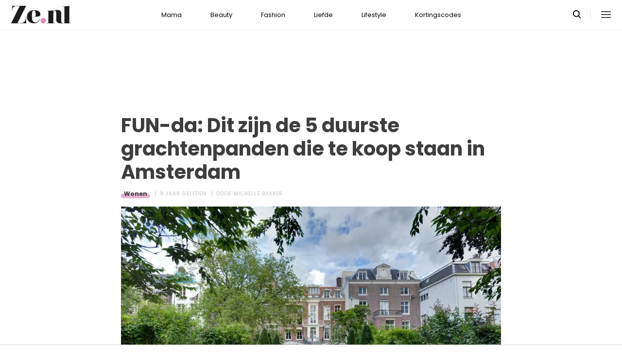

--- FILE ---
content_type: text/html; charset=UTF-8
request_url: https://www.ze.nl/artikel/243203-fun-da-dit-zijn-5-duurste-grachtenpanden-die-te-koop-staan-in-amsterdam
body_size: 6603
content:
<!DOCTYPE html>
<html lang="nl" dir="ltr">
<head>
    <meta http-equiv="Content-Type" content="text/html; charset=utf-8">
    <meta name="viewport" content="width=device-width, initial-scale=1, maximum-scale=1">
<link type="text/css" href="/assets/css/ze.css?1767880228" rel="stylesheet" />
<script type="text/javascript" src="/assets/js/cash.js"></script>
<script type="text/javascript" src="/assets/js/site.js"></script>
<title>FUN-da: Dit zijn de 5 duurste grachtenpanden die te koop staan in Amsterdam</title>
<meta http-equiv="content-type" content="text/html; charset=utf-8" />
<meta name="theme-color" content="#E09DBB" />
<meta property="og:site_name" content="Ze.nl" />
<meta property="og:url" content="https://www.ze.nl/artikel/243203-fun-da-dit-zijn-5-duurste-grachtenpanden-die-te-koop-staan-in-amsterdam" />
<meta name="robots" content="index,follow" />
<meta name="keywords" content="" />
<meta name="title" content="FUN-da: Dit zijn de 5 duurste grachtenpanden die te koop staan in Amsterdam" />
<meta property="og:title" content="FUN-da: Dit zijn de 5 duurste grachtenpanden die te koop staan in Amsterdam" />
<meta name="description" content="Dit zijn de vijf duurste grachtenpanden die momenteel te koop staan. " />
<meta property="og:description" content="Dit zijn de vijf duurste grachtenpanden die momenteel te koop staan. " />
<meta property="og:image" content="https://www.ze.nl/beeld/2017/133874-1491925641_herengracht_01.jpg?w=782&amp;h=440" />
<link href="https://www.ze.nl/artikel/243203-fun-da-dit-zijn-5-duurste-grachtenpanden-die-te-koop-staan-in-amsterdam" rel="canonical" />
<link type="image/x-icon" href="/assets/images/icon/ze.ico" rel="icon" />
<link href="/assets/images/icon/ze.touch.png" sizes="152x152" rel="apple-touch-icon" />
<link href="/assets/images/icon/ze.manifest.json" rel="manifest" />
<meta property="og:type" content="article" /><meta property="og:locale" content="nl_NL" /><meta property="article:published_time" content="2017-04-12T12:00:00+02:00" /><meta property="article:modified_time" content="2022-06-14T17:08:50+02:00" /><meta property="article:section" content="Lifestyle" /><script type="application/ld+json">{
    "@context": "http:\/\/schema.org",
    "@type": "NewsArticle",
    "mainEntityOfPage": "https:\/\/www.ze.nl\/artikel\/243203-fun-da-dit-zijn-5-duurste-grachtenpanden-die-te-koop-staan-in-amsterdam",
    "url": "https:\/\/www.ze.nl\/artikel\/243203-fun-da-dit-zijn-5-duurste-grachtenpanden-die-te-koop-staan-in-amsterdam",
    "datePublished": "2017-04-12T12:00:00+02:00",
    "headline": "FUN-da: Dit zijn de 5 duurste grachtenpanden die te koop staan in Amsterdam",
    "description": "Dit zijn de vijf duurste grachtenpanden die momenteel te koop staan. ",
    "articleBody": "Een beetje snuffelen op Funda is inmiddels opgenomen in onze vocabulaire als offici&euml;le hobby. Zelfs als we niet op zoek zijn naar een huis kan even bij iemand naar binnen gluren als plezant tijdverdrijf fungeren. Afzichtelijke gordijnen, een genadeloos vloerkleed of juist een zwembad waar Duinrell nog van kan leren: de mogelijkheden zijn eindeloos. Vandaag nemen we in FUN-da een kijkje op de grachten van Amsterdam. Welke grachtenpanden staan er momenteel voor de hoogste vraagprijs te koop?\r\n\r\n1. Keizersgracht, Amsterdam, 9.500.000 euro\r\n\r\nHet exacte huisnummer staat er niet bij, maar wij gokken dat dit iets met veiligheid te maken heeft.\r\n\r\n\r\n\r\nBeeld: Funda\r\n\r\n2. Herengracht 518, Amsterdam, 7.750.000 euro\r\n\r\nAan de inrichting te zien een gevalletje oud geld, gokken wij zo.\r\n\r\n\r\n\r\nBeeld: Funda\r\n\r\n3. Keizersgracht 633, Amsterdam, 5.749.000 euro\r\n\r\nMet je kont op een marmer toilet!\r\n\r\n\r\n\r\nBeeld: Funda\r\n\r\n4. Prinsengracht 468, Amsterdam, 4.500.000 euro\r\n\r\nEr staat een paard in de gang... Hoho een paard in de gang...\r\n\r\n\r\n\r\nBeeld: Funda\r\n\r\n5. Herengracht 179a, Amsterdam, 3.980.000 euro\r\n\r\nHet zwembad moet je delen, dat wel.\r\n\r\n\r\n\r\nBeeld: Funda\r\n\r\nLees ook:&nbsp;FUN-da: Dit zijn de goedkoopste huizen in de goedkoopste gemeente van Nederland\r\n",
    "author": {
        "@type": "Person",
        "name": "Michelle Bakker",
        "url": "https:\/\/www.ze.nl\/profiel\/29740-michelle_bakker"
    },
    "publisher": {
        "@type": "Organization",
        "name": "Ze.nl",
        "logo": {
            "@type": "imageObject",
            "url": "https:\/\/www.ze.nl\/assets\/images\/icon\/ze.png"
        },
        "memberOf": {
            "@type": "Organization",
            "name": "EEN Media Publishing BV",
            "url": "https:\/\/www.eenmediapublishing.nl\/"
        },
        "areaServed": {
            "@type": "Country",
            "name": "NL"
        }
    },
    "dateModified": "2022-06-14T17:08:50+02:00",
    "image": [
        "https:\/\/www.ze.nl\/beeld\/2017\/133874-1491925641_herengracht_01.jpg"
    ],
    "articleSection": [
        "Lifestyle",
        "Wonen"
    ],
    "BreadcrumbList": {
        "@context": "http:\/\/schema.org",
        "@type": "BreadcrumbList",
        "itemListElement": [
            {
                "@type": "ListItem",
                "name": "Lifestyle",
                "item": "https:\/\/www.ze.nl\/categorie\/339-lifestyle",
                "position": 1
            },
            {
                "@type": "ListItem",
                "name": "Wonen",
                "item": "https:\/\/www.ze.nl\/categorie\/362-wonen",
                "position": 2
            }
        ]
    }
}</script>
	<!--[if lt IE 9]><script src="//cdnjs.cloudflare.com/ajax/libs/html5shiv/3.7.3/html5shiv.js"></script><![endif]-->
<script> // Google Tag Manager
window.dataLayer = window.dataLayer || [];
dataLayer.push({"category":"Lifestyle","subcategory":"Wonen","author":"Michelle Bakker","template":"route\/artikel","version":"gtm1"});

(function(w,d,s,l,i){w[l]=w[l]||[];w[l].push({'gtm.start':
new Date().getTime(),event:'gtm.js'});var f=d.getElementsByTagName(s)[0],
j=d.createElement(s),dl=l!='dataLayer'?'&l='+l:'';j.async=true;j.src=
'https://www.googletagmanager.com/gtm.js?id='+i+dl;f.parentNode.insertBefore(j,f);
})(window,document,'script','dataLayer','GTM-KBCT8V4T');
</script>
<script>
var r89 = r89 || {};
r89.pageConfig = {
	noAds: false,
	restrictedContent: false,
};
</script>
<script async src="https://tags.refinery89.com/v2/zenl.js"></script>
</head>

<body>
<div class="site-wrapper">
    <div class="site-container">

        <header class="header-wrapper">
            <a class="header-logo" href="/"><img alt="Ze.nl" src="/assets/images/logo/ze.svg" /></a>

            <nav class="header-menu"><ul class="header-menu-items">
<li class=" has-submenu"><a href="/categorie/342-mama">Mama</a></li>
<li class=" has-submenu"><a href="/categorie/335-beauty">Beauty</a></li>
<li class=" has-submenu"><a href="/categorie/336-fashion">Fashion</a></li>
<li class=" has-submenu"><a href="/categorie/337-liefde">Liefde</a></li>
<li class=" has-submenu"><a href="/categorie/339-lifestyle">Lifestyle</a></li>
<li class=""><a href="https://www.ze.nl/kortingscode">Kortingscodes</a></li>
</ul>
</nav>

			<nav class="right-menu">
				<a class="search-toggle" href="#search"></a>
			</nav>
        </header>
<section class="page-section section-content">
    <article class="article-detail category-wonen" data-next="/artikel/243202-hilarisch-taarten-om-je-scheiding-te-vieren">
        <aside class="article-detail-sidebar"></aside>
		<header class="article-detail-header"><h1>FUN-da: Dit zijn de 5 duurste grachtenpanden die te koop staan in Amsterdam</h1>
			<div class="posted-on">
<a class="category cat-362 cat-wonen" href="/categorie/362-wonen">Wonen</a>
<span class="date"><time datetime="2017-04-12T12:00:00+02:00">8 jaar geleden</time></span>
<span class="author">door <a href="/profiel/29740-michelle_bakker">Michelle Bakker</a></span>
            </div>
        </header>

<div id="r89-mobile-billboard-top"></div>
        <div class="article-detail-image">
			<img src="/beeld/2017/133874-1491925641_herengracht_01.jpg?w=782&h=440&fallback=static/image_not_found.jpg" height="440" width="782" sizes="782px" />        </div>
		<div class="content-self"><p><strong>Een beetje snuffelen op Funda is inmiddels opgenomen in onze vocabulaire als offici&euml;le hobby. Zelfs als we niet op zoek zijn naar een huis kan even bij iemand naar binnen gluren als plezant tijdverdrijf fungeren. Afzichtelijke gordijnen, een genadeloos vloerkleed of juist een zwembad waar Duinrell nog van kan leren: de mogelijkheden zijn eindeloos. Vandaag nemen we in FUN-da een kijkje op de grachten van Amsterdam. Welke grachtenpanden staan er momenteel voor de hoogste vraagprijs te koop?</strong></p><div class="r89-mobile-rectangle-mid"></div>
<section class="page-section" id=""><h2>1. Keizersgracht, Amsterdam, 9.500.000 euro</h2><p>Het exacte huisnummer staat er niet bij, maar wij gokken dat dit iets met veiligheid te maken heeft.</p><h5><img src="/beeld/2017/133875-1491919082_keizersgracht_3.jpg?w=640&fallback=static/image_not_found.jpg" width="640" sizes="640px" alt="" /><br>
<img src="/beeld/2017/133889-1491919127_keizersgracht_04.jpg?w=640&fallback=static/image_not_found.jpg" width="640" sizes="640px" alt="" /><img src="/beeld/2017/133888-1491919146_keizersgracht_01.jpg?w=640&fallback=static/image_not_found.jpg" width="640" sizes="640px" alt="" /><br>
Beeld: Funda</h5></section><section class="page-section" id=""><h2>2. Herengracht 518, Amsterdam, 7.750.000 euro</h2><p>Aan de inrichting te zien een gevalletje oud geld, gokken wij zo.</p><h5><img src="/beeld/2017/133887-1491919278_herengracht_01.jpg?w=640&fallback=static/image_not_found.jpg" width="640" sizes="640px" alt="" /><br>
<img src="/beeld/2017/133886-1491919324_herengracht_03.jpg?w=640&fallback=static/image_not_found.jpg" width="640" sizes="640px" alt="" /><img src="/beeld/2017/133885-1491919363_herengracht_04.jpg?w=640&fallback=static/image_not_found.jpg" width="640" sizes="640px" alt="" /><br>
Beeld: Funda</h5></section><section class="page-section" id=""><h2>3. Keizersgracht 633, Amsterdam, 5.749.000 euro</h2><p>Met je kont op een marmer toilet!</p><h5><img src="/beeld/2017/133883-1491919456_keizersgracht_633_01.jpg?w=640&fallback=static/image_not_found.jpg" width="640" sizes="640px" alt="" /><br>
<img src="/beeld/2017/133884-1491919482_keizersgracht_633_02.jpg?w=640&fallback=static/image_not_found.jpg" width="640" sizes="640px" alt="" /><img src="/beeld/2017/133876-1491919502_keizersgracht_633_04.jpg?w=640&fallback=static/image_not_found.jpg" width="640" sizes="640px" alt="" /><br>
Beeld: Funda</h5></section><section class="page-section" id=""><h2>4. Prinsengracht 468, Amsterdam, 4.500.000 euro</h2><p>Er staat een paard in de gang... Hoho een paard in de gang...</p><h5><img src="/beeld/2017/133877-1491983898_prinsengracht_468.jpg?w=640&fallback=static/image_not_found.jpg" width="640" sizes="640px" alt="" /><br>
<img src="/beeld/2017/133878-1491983919_prinsengracht_468_01.jpg?w=640&fallback=static/image_not_found.jpg" width="640" sizes="640px" alt="" /><img src="/beeld/2017/133879-1491983939_prinsengracht_468_02.jpg?w=640&fallback=static/image_not_found.jpg" width="640" sizes="640px" alt="" /><br>
Beeld: Funda</h5></section><section class="page-section" id=""><h2>5. Herengracht 179a, Amsterdam, 3.980.000 euro</h2><p>Het zwembad moet je delen, dat wel.</p><h5><img src="/beeld/2017/133880-1491984057_herengracht_179a_01.jpg?w=640&fallback=static/image_not_found.jpg" width="640" sizes="640px" alt="" /><br>
<img src="/beeld/2017/133881-1491984075_herengracht_179a_02.jpg?w=640&fallback=static/image_not_found.jpg" width="640" sizes="640px" alt="" /><img src="/beeld/2017/133882-1491984092_herengracht_179a_04.jpg?w=640&fallback=static/image_not_found.jpg" width="640" sizes="640px" alt="" /><br>
Beeld: Funda</h5><p>Lees ook:&nbsp;<a rel="nofollow" href="http://www.ze.nl/artikel/228656-fun-da-dit-zijn-de-goedkoopste-huizen-in-de-goedkoopste-gemeente-van-nederland">FUN-da: Dit zijn de goedkoopste huizen in de goedkoopste gemeente van Nederland</a></p>
</section></div>

		<footer>
<div class="social-share">
	<ul class="share-article" data-share-url="https%3A%2F%2Fwww.ze.nl%2Fartikel%2F243203-fun-da-dit-zijn-5-duurste-grachtenpanden-die-te-koop-staan-in-amsterdam">
		<li class="facebook">
			<a class="facebook share-btn-popup fb-xfbml-parse-ignore"
			 data-share-type="facebook" title="Dit artikel delen op Facebook"
			 href="https://www.facebook.com/sharer.php" target="_blank"
			>Delen</a>
		</li>
		<li class="twitter">
			<a class="twitter share-btn-popup" data-share-type="twitter" href="//twitter.com/share">Tweet</a>
		</li>
		<li class="pinterest">
			<a class="pinterest share-btn-popup" href="//pinterest.com/pin/create/link/" data-share-type="pinterest">Pin</a>
		</li>
		<li class="whatsapp">
			<a class="whatsapp share-btn-popup" href="" data-share-type="whatsapp">App</a>
		</li>
	</ul>
</div>
		</footer>
    </article> <!-- einde page-section-inner -->
</section> <!-- einde section-content -->
<aside class="next-articles-container"><section class="page-section section-content">
    <article class="article-detail category-wonen" data-next="/artikel/243201-ze-tipt-leukste-festivals-van-april">
        <aside class="article-detail-sidebar"></aside>
		<header class="article-detail-header"><h1>6 simpele ideeën om jouw slaapkamer een nieuwe look te geven</h1>
			<div class="posted-on">
<a class="category cat-362 cat-wonen" href="/categorie/362-wonen">Wonen</a>
<span class="date"><time datetime="2017-04-11T07:00:00+02:00">8 jaar geleden</time></span>
<span class="author">door <a href="/profiel/30084-robin_van_kooten">Robin van Kooten</a></span>
            </div>
        </header>

<div id="r89-mobile-billboard-top"></div>
        <div class="article-detail-image">
			<img loading="lazy" src="/beeld/2017/133863-1491836149_slaapkamer_ideeen.jpg?w=782&h=440&fallback=static/image_not_found.jpg" height="440" width="782" sizes="782px" />        </div>
		<div class="content-self preview"><p><strong>De lente is aangebroken en dat vraagt om een grote schoonmaak. Het is tijd om je slaapkamer weer een frisse uitstraling te geven. Klinkt misschien vermoeiend en vooral prijzig, maar niets is minder waar! Wij hebben de zes gouden tips om je kamer op een gemakkelijke manier een nieuwe look te geven. </strong></p></div>

		<div class="button-container next-button-container">
			<a href="/artikel/243197-6-simpele-ideeen-om-jouw-slaapkamer-nieuwe-look-te-geven" class="button next-button">Lees verder</a>
		</div>
    </article> <!-- einde page-section-inner -->
</section> <!-- einde section-content -->
</aside>
<section class="page-section" id="outbrain">
    <div class="page-section-inner">
        <div class="OUTBRAIN" data-src="/artikel/243203-fun-da-dit-zijn-5-duurste-grachtenpanden-die-te-koop-staan-in-amsterdam" data-widget-id="AR_1"></div>
    </div>
</section>
<section class="page-section bg-type-transparent">
	<div class="page-section-inner">
<div class="section-heading"><h3>Relevante Artikelen</h3>
</div>

		<div class="articles-list as-grid as-grid-4">
<a class="article-item" href="/artikel/243898-fun-da-dit-zijn-duurste-huizen-die-nu-op-funda-staan">
	<div class="ai-image">
		<img loading="lazy" src="/beeld/2017/135580-1506330245_fun-da_duurste_huizen_op_funda.jpg?w=416&h=234&fallback=static/image_not_found.jpg" height="234" width="416" sizes="(max-width:784px) 178px, 416px" alt="FUN-da: Dit zijn de duurste huizen die nu op Funda staan" />
    </div>
    <div class="ai-content">
        <div class="ai-posted-on"><span class="category cat-362 cat-wonen">Wonen</span>
<span class="date"><time datetime="2017-09-25T12:00:00+02:00">8 jaar geleden</time></span>        </div>
		<h3 class="title">FUN-da: Dit zijn de duurste huizen die nu op Funda staan</h3>
    </div>
</a>

<a class="article-item" href="/artikel/244255-fun-da-waan-jezelf-hertogin-in-dit-poepchique-landhuis-van-2-7-miljoen">
	<div class="ai-image">
		<img loading="lazy" src="/beeld/2017/136467-1510584708_funda_landhuis_hertogin_1_1.jpg?w=416&h=234&fallback=static/image_not_found.jpg" height="234" width="416" sizes="(max-width:784px) 178px, 416px" alt="FUN-da: Waan jezelf een hertogin in dit poepchique landhuis van 2,7 miljoen" />
    </div>
    <div class="ai-content">
        <div class="ai-posted-on"><span class="category cat-362 cat-wonen">Wonen</span>
<span class="date"><time datetime="2017-11-14T07:00:00+01:00">8 jaar geleden</time></span>        </div>
		<h3 class="title">FUN-da: Waan jezelf een hertogin in dit poepchique landhuis van 2,7 miljoen</h3>
    </div>
</a>

<a class="article-item" href="/artikel/209572-4-lezeressen-over-hun-huisbaas-from-hell-hij-was-er-met-mijn-geld-vandoor">
	<div class="ai-image">
		<img loading="lazy" src="/beeld/2015/82114-intro_huisbaas_hell.jpg?w=416&h=234&fallback=static/image_not_found.jpg" height="234" width="416" sizes="(max-width:784px) 178px, 416px" alt="4 lezeressen over hun huisbaas from hell: &#039;Hij was er met mijn geld vandoor&#039;" />
    </div>
    <div class="ai-content">
        <div class="ai-posted-on"><span class="category cat-362 cat-wonen">Wonen</span>
<span class="date"><time datetime="2015-02-25T09:00:00+01:00">10 jaar geleden</time></span>        </div>
		<h3 class="title">4 lezeressen over hun huisbaas from hell: &#039;Hij was er met mijn geld vandoor&#039;</h3>
    </div>
</a>

<a class="article-item" href="/artikel/228736-interieurinspiratie-aan-deze-eettafels-wil-je-dineren">
	<div class="ai-image">
		<img loading="lazy" src="/beeld/2017/112105-1486726112_eettafel.jpg?w=416&h=234&fallback=static/image_not_found.jpg" height="234" width="416" sizes="(max-width:784px) 178px, 416px" alt="Interieurinspiratie: aan deze eettafels wil je dineren" />
    </div>
    <div class="ai-content">
        <div class="ai-posted-on"><span class="category cat-362 cat-wonen">Wonen</span>
<span class="date"><time datetime="2017-02-13T20:00:00+01:00">8 jaar geleden</time></span>        </div>
		<h3 class="title">Interieurinspiratie: aan deze eettafels wil je dineren</h3>
    </div>
</a>

</div></div></section>
<section class="page-section bg-type-transparent">
	<div class="page-section-inner">
<div class="section-heading"><h3>Meest Gelezen</h3>
</div>

		<div class="articles-list as-grid as-grid-4">
<a class="article-item" href="/artikel/254130-met-dit-haarproduct-haal-je-vetvlek-binnen-mom-van-tijd-uit-je-kleding">
	<div class="ai-image">
		<img loading="lazy" src="/beeld/2023/316161-vlek%20verwijderen.jpg?w=416&h=234&fallback=static/image_not_found.jpg" height="234" width="416" sizes="(max-width:784px) 178px, 416px" alt="Met dit haarproduct haal je een vetvlek binnen een mom van tijd uit je kleding" />
    </div>
    <div class="ai-content">
        <div class="ai-posted-on"><span class="category cat-362 cat-wonen">Wonen</span>
<span class="date"><time datetime="2023-05-12T19:00:00+02:00">2 jaar geleden</time></span>        </div>
		<h3 class="title">Met dit haarproduct haal je een vetvlek binnen een mom van tijd uit je kleding</h3>
    </div>
</a>

<a class="article-item" href="/artikel/212099-diy-zo-houd-je-irritante-insecten-op-afstand">
	<div class="ai-image">
		<img loading="lazy" src="/beeld/2022/95017-iStock-1394916649.jpg?w=416&h=234&fallback=static/image_not_found.jpg" height="234" width="416" sizes="(max-width:784px) 178px, 416px" alt="DIY: Zo houd je irritante insecten op afstand!" />
    </div>
    <div class="ai-content">
        <div class="ai-posted-on"><span class="category cat-362 cat-wonen">Wonen</span>
<span class="date"><time datetime="2023-05-22T16:00:00+02:00">2 jaar geleden</time></span>        </div>
		<h3 class="title">DIY: Zo houd je irritante insecten op afstand!</h3>
    </div>
</a>

<a class="article-item" href="/artikel/255251-teddy-dekbedovertrek-trekpleister">
	<div class="ai-image">
		<img loading="lazy" src="/beeld/2023/319065-teddy%20dekbed%20trekpleister.png?w=416&h=234&fallback=static/image_not_found.jpg" height="234" width="416" sizes="(max-width:784px) 178px, 416px" alt="Hebben: bij Trekpleister koop je nu teddy dekbedovertrekken voor een prikkie" />
    </div>
    <div class="ai-content">
        <div class="ai-posted-on"><span class="category cat-362 cat-wonen">Wonen</span>
<span class="date"><time datetime="2023-09-20T11:14:00+02:00">2 jaar geleden</time></span>        </div>
		<h3 class="title">Hebben: bij Trekpleister koop je nu teddy dekbedovertrekken voor een prikkie</h3>
    </div>
</a>

<a class="article-item" href="/artikel/254559-kerk-te-koop-funda-rutten-2023">
	<div class="ai-image">
		<img loading="lazy" src="/beeld/2023/317325-wonen%20in%20kerk%20funda%20rutten.jpg?w=416&h=234&fallback=static/image_not_found.jpg" height="234" width="416" sizes="(max-width:784px) 178px, 416px" alt="Altijd al in een kerk willen wonen? Deze kerk staat nu op Funda (en voor déze prijs)" />
    </div>
    <div class="ai-content">
        <div class="ai-posted-on"><span class="category cat-362 cat-wonen">Wonen</span>
<span class="date"><time datetime="2023-06-29T10:00:00+02:00">2 jaar geleden</time></span>        </div>
		<h3 class="title">Altijd al in een kerk willen wonen? Deze kerk staat nu op Funda (en voor déze prijs)</h3>
    </div>
</a>

</div></div></section>

<div class="btt-container">
	<a href="#" class="button back-to-top">Terug naar boven</a>
</div>
    <footer class="site-footer">
        <section class="page-section section-footer">
            <div class="page-section-inner">
                <div class="footer-logo"><a href="/"><img alt="Ze.nl" src="/assets/images/logo/ze.svg" /></a>
</div>
				<div class="footer-links"><div class="category-mama"><h5><a href="/categorie/342-mama">Mama</a></h5>

<ul>
	<li><a href="/categorie/378-kinderwens">Kinderwens</a></li>
	<li><a href="/categorie/379-zwanger">Zwanger</a></li>
	<li><a href="/categorie/380-kinderen">Kinderen</a></li>
</ul>

</div>

<div class="category-beauty"><h5><a href="/categorie/335-beauty">Beauty</a></h5>

<ul>
	<li><a href="/categorie/344-haar">Haar</a></li>
	<li><a href="/categorie/346-gezicht">Gezicht</a></li>
	<li><a href="/categorie/347-ontspanning">Ontspanning</a></li>
	<li><a href="/categorie/345-lichaam">Lichaam</a></li>
</ul>

</div>

<div class="category-fashion"><h5><a href="/categorie/336-fashion">Fashion</a></h5>

<ul>
	<li><a href="/categorie/348-mode-trends">Mode &amp; trends</a></li>
	<li><a href="/categorie/350-web-shops">(Web)shops</a></li>
	<li><a href="/categorie/351-cadeaus-hebbedingetjes">Cadeaus</a></li>
</ul>

</div>

<div class="category-liefde"><h5><a href="/categorie/337-liefde">Liefde</a></h5>

<ul>
	<li><a href="/categorie/353-single-daten">Single &amp; daten</a></li>
	<li><a href="/categorie/356-zij-hij">Zij/hij</a></li>
	<li><a href="/categorie/354-relaties">Relaties</a></li>
	<li><a href="/categorie/355-intiem">Intiem</a></li>
</ul>

</div>

<div class="category-lifestyle"><h5><a href="/categorie/339-lifestyle">Lifestyle</a></h5>

<ul>
	<li><a href="/categorie/363-vrije-tijd">Vrije tijd</a></li>
	<li><a href="/categorie/365-psyche-spiritualiteit">Spiritualiteit</a></li>
	<li><a href="/categorie/341-celebs">Celebs</a></li>
	<li><a href="/categorie/340-media">Media</a></li>
</ul>

</div>

<div class="category-kortingscode"><h5><a href="/kortingscode">Kortingscode</a></h5>

<p><ul>
<li><a href="https://www.ze.nl/kortingscode/brandfield/">Scoor de beste deals met een Brandfield kortingscode</a></li>
<li><a href="https://www.ze.nl/kortingscode/foot-locker/">Foot Locker kortingscode voor al jouw sneakers!</a></li>
<li><a href="https://www.ze.nl/kortingscode/jhp-fashion/">Topmerken voor jou met de JHP Fashion kortingscode!</a></li>
<li><a href="https://www.ze.nl/kortingscode/nelson/">Loop weg met de leukste schoenen van Nelson!</a></li>
</ul>
</p>

<p>&nbsp;</p></div>

</div>
				<div class="social-media-links">
<a class="tiktok" href="https://www.tiktok.com/@ze.nl?lang=nl-NL" target="_blank"></a>
<a class="facebook" href="https://www.facebook.com/zeonline" target="_blank"></a>
<a class="instagram" href="https://www.instagram.com/ze.nl/" target="_blank"></a>
<a class="pinterest" href="https://nl.pinterest.com/ze_nl/" target="_blank"></a>
</div>
            </div>
        </section>

        <section class="page-section section-footer-bottom">
            <div class="page-section-inner"><div class="footer-bottom-elem-1">
	<a class="logo" href="https://www.eenmedia.nl/" target="_blank">
		<img src="/assets/images/logo/eenmedia.svg" alt="EEN Media"/>
	</a>
	<p class="copyright">
		Copyright © 2026 <a href="https://eenmedia.nl">EEN Media</a>	</p>
</div>
<div class="footer-bottom-elem-2"><ul>
<li><a href="/redactie">Redactie</a></li>
<li><a href="/page/team">Over ons</a></li>
<li><a href="/page/adverteren">Adverteren</a></li>
<li><a href="/page/privacy">Algemene voorwaarden</a></li>
<li><a href="/page/contact">Contact</a></li>
</ul></div>
</div>
        </section>
    </footer>
    </div> <!-- einde site-container-->
</div> <!-- einde site-wrapper-->

<!-- hamburger menu toggle button -->
<a class="menu-btn hm-toggle" href="#menu">
    <div class="hamburger hamburger--squeeze">
        <div class="hamburger-box">
            <div class="hamburger-inner"></div>
        </div>
    </div>
</a>

<section class="hamburger-menu-wrapper hm-hidden" id="menu">
    <div class="hamburger-menu-container">
        <div class="hb-inner">
<ul class="hb-menu">
<li class=" has-submenu"><a href="/categorie/342-mama">Mama</a><span class="toggle-submenu"></span><ul><li><a href="/categorie/378-kinderwens">Kinderwens</a></li><li><a href="/categorie/379-zwanger">Zwanger</a></li><li><a href="/categorie/380-kinderen">Kinderen</a></li></ul></li>
<li class=" has-submenu"><a href="/categorie/335-beauty">Beauty</a><span class="toggle-submenu"></span><ul><li><a href="/categorie/343-make-up">Make-up</a></li><li><a href="/categorie/344-haar">Haar</a></li><li><a href="/categorie/346-gezicht">Gezicht</a></li><li><a href="/categorie/347-ontspanning">Ontspanning</a></li><li><a href="/categorie/345-lichaam">Lichaam</a></li></ul></li>
<li class=" has-submenu"><a href="/categorie/336-fashion">Fashion</a><span class="toggle-submenu"></span><ul><li><a href="/categorie/348-mode-trends">Mode & trends</a></li><li><a href="/categorie/350-web-shops">(Web)shops</a></li><li><a href="/categorie/351-cadeaus-hebbedingetjes">Cadeaus & hebbedingetjes</a></li></ul></li>
<li class=" has-submenu"><a href="/categorie/337-liefde">Liefde</a><span class="toggle-submenu"></span><ul><li><a href="/categorie/353-single-daten">Single & daten</a></li><li><a href="/categorie/354-relaties">Relaties</a></li><li><a href="/categorie/355-intiem">Intiem</a></li><li><a href="/categorie/385-intieme-verhalen">Intieme verhalen</a></li></ul></li>
<li class=" has-submenu"><a href="/categorie/339-lifestyle">Lifestyle</a><span class="toggle-submenu"></span><ul><li><a href="/categorie/361-reizen">Reizen</a></li><li><a href="/categorie/363-vrije-tijd">Vrije tijd</a></li><li><a href="/categorie/365-psyche-spiritualiteit">Psyche & spiritualiteit</a></li><li><a href="/categorie/366-sport-gezondheid">Sport & gezondheid</a></li><li><a href="/categorie/352-winacties">Winacties</a></li><li><a href="/categorie/362-wonen">Wonen</a></li><li><a href="/categorie/364-werk-studie">Werk & studie</a></li><li><a href="/categorie/367-maatschappij">De maatschappij</a></li><li><a href="/categorie/341-celebs">Celebs</a></li><li><a href="/categorie/338-eten">Eten</a></li><li><a href="/categorie/340-media">Media</a></li><li><a href="/beroemdheden">Beroemdheden</a></li><li><a href="/categorie/507-hotspots">Hotspots</a></li><li><a href="/categorie/506-product">Producten</a></li><li><a href="/categorie/509-recept">Recepten</a></li><li><a href="/categorie/508-spelletjes">Spelletjes</a></li></ul></li>
<li class=""><a href="https://www.ze.nl/kortingscode">Kortingscodes</a></li>
</ul>
            <div class="hamburger-footer">
                <div class="social-media-links">
<a class="tiktok" href="https://www.tiktok.com/@ze.nl?lang=nl-NL" target="_blank"></a>
<a class="facebook" href="https://www.facebook.com/zeonline" target="_blank"></a>
<a class="instagram" href="https://www.instagram.com/ze.nl/" target="_blank"></a>
<a class="pinterest" href="https://nl.pinterest.com/ze_nl/" target="_blank"></a>
</div>
            </div>

        </div>
    </div>
</section>
<!-- Search popup -->
<div class="popup-container search-popup" id="search">
    <div class="popup-inner search-popup-inner">

        <span class="close-popup"></span>

        <div class="popup-content search-popup-content">

            <div class="popup-heading">
                <h4>Zoeken op Ze.nl</h4>
            </div>

            <form class="search-input" id="searchForm" action="/zoeken">
                <input type="text" id="searchTerm" name="q" placeholder="Zoekterm ...">
                <button type="submit">Zoeken</button>
            </form>

        </div>

    </div>
</div>
</body>
</html>
